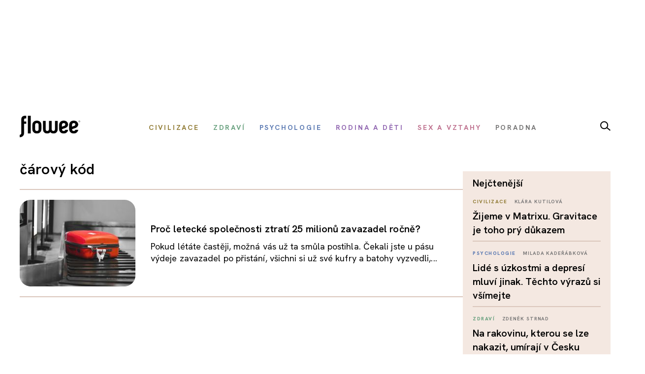

--- FILE ---
content_type: text/html; charset=utf-8
request_url: https://www.flowee.cz/stitky/carovy-kod
body_size: 10046
content:
<!DOCTYPE html>
<html xmlns="http://www.w3.org/1999/xhtml" xmlns:og="http://ogp.me/ns#" xmlns:fb="https://www.facebook.com/2008/fbml" xml:lang="cs-cz" lang="cs-cz" dir="ltr">
<head>
<link rel="preconnect" href="https://fonts.googleapis.com">
<link rel="preconnect" href="https://fonts.gstatic.com" crossorigin>
<link href="https://fonts.googleapis.com/css2?family=Hanken+Grotesk:ital,wght@0,100..900;1,100..900&display=swap" rel="stylesheet">


<script async src="//pagead2.googlesyndication.com/pagead/js/adsbygoogle.js"></script>

<script>

  (adsbygoogle = window.adsbygoogle || []).push({

    google_ad_client: "ca-pub-2003961030063854",

    enable_page_level_ads: true

  });

</script>

		<!-- Google Tag Manager -->
    <script>(function(w,d,s,l,i){w[l]=w[l]||[];w[l].push({'gtm.start':
    new Date().getTime(),event:'gtm.js'});var f=d.getElementsByTagName(s)[0],
    j=d.createElement(s),dl=l!='dataLayer'?'&l='+l:'';j.async=true;j.src=
    'https://www.googletagmanager.com/gtm.js?id='+i+dl;f.parentNode.insertBefore(j,f);
    })(window,document,'script','dataLayer','GTM-55F4M5M');</script>
    <!-- End Google Tag Manager -->

    <!-- Google tag (gtag.js) -->
<script async src="https://www.googletagmanager.com/gtag/js?id=G-BZ6FMPN3VW"></script>
<script>
  window.dataLayer = window.dataLayer || [];
  function gtag(){dataLayer.push(arguments);}
  gtag('js', new Date());

  gtag('config', 'G-BZ6FMPN3VW');
</script>
        
    	  <script src="https://ssp.seznam.cz/static/js/ssp.js"></script>
	<!-- head -->
	<base href="https://www.flowee.cz/stitky/carovy-kod" />
	<meta http-equiv="content-type" content="text/html; charset=utf-8" />
	<meta http-equiv="X-UA-Compatible" content="IE=edge" />
	<meta property="og:type" content="website" />
	<meta property="og:title" content="Flowee" />
	<meta property="og:image" content="https://www.flowee.cz/images/system/opengraph.jpg" />
	<meta property="og:image:type" content="image/jpeg" />
	<meta property="og:image:width" content="800" />
	<meta property="og:image:height" content="640" />
	<meta property="og:description" content="Inteligentní magazín o zdraví, psychologii, výživě, životním stylu a vztazích. Bez dogmat, s nadhledem – pro ty, co chtějí fungovat a žít naplno." />
	<meta property="og:url" content="https://www.flowee.cz/stitky/carovy-kod" />
	<meta property="og:site_name" content="Flowee" />
	<meta property="og:locale" content="cs_CZ" />
	<meta property="fb:app_id" content="406916706319045" />
	<meta name="twitter:card" content="summary_large_image" />
	<meta name="twitter:type" content="summary_large_image" />
	<meta name="twitter:title" content="Flowee" />
	<meta name="twitter:image" content="https://www.flowee.cz/images/system/opengraph.jpg" />
	<meta name="twitter:image:alt" content="Flowee" />
	<meta name="twitter:description" content="Inteligentní magazín o zdraví, psychologii, výživě, životním stylu a vztazích. Bez dogmat, s nadhledem – pro ty, co chtějí fungovat a žít naplno." />
	<meta name="twitter:site" content="@floweecz" />
	<meta name="twitter:creator" content="@floweecz" />
	<meta name="keywords" content="zdraví, psychologie, výživa, společnost, Flowee, duševní zdraví, vztahy, tělo, kritické myšlení, zdravý životní styl" />
	<meta name="rights" content="Copyright © Flowee s.r.o. Publikování nebo další šíření obsahu serveru je bez písemného souhlasu zakázáno." />
	<meta name="apple-mobile-web-app-title" content="Flowee" />
	<meta name="application-name" content="Flowee" />
	<meta name="msapplication-config" content="/templates/flowee/images/favicons/browserconfig.xml" />
	<meta name="viewport" content="width=device-width, initial-scale=1.0" />
	<meta name="description" content="Inteligentní magazín o zdraví, psychologii, výživě, životním stylu a vztazích. Bez dogmat, s nadhledem – pro ty, co chtějí fungovat a žít naplno." />
	<meta name="generator" content="Flowee" />
	<title>čárový kód - Flowee</title>
	<link href="/stitky/carovy-kod?format=feed&amp;type=rss" rel="alternate" type="application/rss+xml" title="RSS 2.0" />
	<link href="/stitky/carovy-kod?format=feed&amp;type=atom" rel="alternate" type="application/atom+xml" title="Atom 1.0" />
	<link href="/templates/flowee/images/favicons/apple-touch-icon.png" rel="apple-touch-icon" sizes="180x180" />
	<link href="/templates/flowee/images/favicons/favicon-32x32.png" rel="icon" sizes="32x32" type="image/png" />
	<link href="/templates/flowee/images/favicons/favicon-16x16.png" rel="icon" sizes="16x16" type="image/png" />
	<link href="/templates/flowee/images/favicons/manifest.json" rel="manifest" crossorigin="use-credentials" />
	<link href="/templates/flowee/images/favicons/safari-pinned-tab.svg" rel="mask-icon" color="" />
	<link href="/templates/flowee/images/favicons/favicon.ico" rel="shortcut icon" />
	<link href="/media/jui/css/chosen.css?6136fd6a628c18bf5671fef93b24a5bc" rel="stylesheet" type="text/css" />
	<link href="/media/com_vpadvanceduser/css/icons.css?ver=1.6" rel="stylesheet" type="text/css" />
	<link href="/media/com_vpadvanceduser/css/general.css?ver=1.6" rel="stylesheet" type="text/css" />
	<link href="/templates/flowee/css/jui/icomoon.css?p4yfet" rel="stylesheet" type="text/css" />
	<link href="/media/com_finder/css/finder.css" rel="stylesheet" type="text/css" />
	<style type="text/css">
		.vp-profile-picture-cont,.vpau-avatar-image{width:90px;height:90px;}
@-ms-viewport {width: device-width;}
	</style>
	<script type="application/json" class="joomla-script-options new">{"joomla.jtext":{"PLG_SYSTEM_FLOWEE_AD":"Reklama"},"flowee_ads":{"script":"\/\/i.imedia.cz\/js\/im3light.js","Itemid":"313","baseUrl":"https:\/\/www.flowee.cz\/"}}</script>
	<script src="/media/jui/js/jquery.min.js?6136fd6a628c18bf5671fef93b24a5bc" type="text/javascript"></script>
	<script src="/media/jui/js/jquery-noconflict.js?6136fd6a628c18bf5671fef93b24a5bc" type="text/javascript"></script>
	<script src="/media/jui/js/jquery-migrate.min.js?6136fd6a628c18bf5671fef93b24a5bc" type="text/javascript"></script>
	<script src="/media/jui/js/chosen.jquery.min.js?6136fd6a628c18bf5671fef93b24a5bc" type="text/javascript"></script>
	<script src="/media/jui/js/bootstrap.min.js?6136fd6a628c18bf5671fef93b24a5bc" type="text/javascript"></script>
	<script src="/media/com_vpadvanceduser/js/social-buttons.min.js?ver=1.6" type="text/javascript"></script>
	<script src="/templates/flowee/js/jquery.touchSwipe.min.js?p4yfep" type="text/javascript"></script>
	<script src="/templates/flowee/js/template.js?symbel" type="text/javascript"></script>
	<script type="text/javascript">

	jQuery(function ($) {
		initChosen();
		$("body").on("subform-row-add", initChosen);

		function initChosen(event, container)
		{
			container = container || document;
			$(container).find("select").chosen({"disable_search_threshold":10,"search_contains":true,"allow_single_deselect":true,"placeholder_text_multiple":"Zadejte nebo vyberte n\u011bkter\u00e9 mo\u017enosti","placeholder_text_single":"Vyberte mo\u017enost","no_results_text":"Nejsou odpov\u00eddaj\u00edc\u00ed v\u00fdsledky"});
		}
	});
	
		var resetFilter = function() {
		document.getElementById('filter-search').value = '';
	}
jQuery(function($){ $(".hasTooltip").tooltip({"html": true,"container": "body"}); });	
				(function() {
						if ("-ms-user-select" in document.documentElement.style && navigator.userAgent.match(/IEMobile\/10\.0/)) {
								var msViewportStyle = document.createElement("style");
								msViewportStyle.appendChild(
										document.createTextNode("@-ms-viewport{width:auto !important}")
								);
								document.getElementsByTagName("head")[0].appendChild(msViewportStyle);
						}
				})();			
			
	jQuery(function ($) {
		initChosen();
		$("body").on("subform-row-add", initChosen);

		function initChosen(event, container)
		{
			container = container || document;
			$(container).find(".advancedSelect").chosen({"disable_search_threshold":10,"search_contains":true,"allow_single_deselect":true,"placeholder_text_multiple":"Zadejte nebo vyberte n\u011bkter\u00e9 mo\u017enosti","placeholder_text_single":"Vyberte mo\u017enost","no_results_text":"Nejsou odpov\u00eddaj\u00edc\u00ed v\u00fdsledky"});
		}
	});
	
jQuery(document).ready(function() {
	var value, searchword = jQuery('#mod-finder-searchword183');

		// Get the current value.
		value = searchword.val();

		// If the current value equals the default value, clear it.
		searchword.on('focus', function ()
		{
			var el = jQuery(this);

			if (el.val() === 'Vyhledat...')
			{
				el.val('');
			}
		});

		// If the current value is empty, set the previous value.
		searchword.on('blur', function ()
		{
			var el = jQuery(this);

			if (!el.val())
			{
				el.val(value);
			}
		});

		jQuery('#mod-finder-searchform183').on('submit', function (e)
		{
			e.stopPropagation();
			var advanced = jQuery('#mod-finder-advanced183');

			// Disable select boxes with no value selected.
			if (advanced.length)
			{
				advanced.find('select').each(function (index, el)
				{
					var el = jQuery(el);

					if (!el.val())
					{
						el.attr('disabled', 'disabled');
					}
				});
			}
		});});
	</script>
	<!-- Joomla Facebook Integration Begin -->
<script type='text/javascript'>
!function(f,b,e,v,n,t,s){if(f.fbq)return;n=f.fbq=function(){n.callMethod?
n.callMethod.apply(n,arguments):n.queue.push(arguments)};if(!f._fbq)f._fbq=n;
n.push=n;n.loaded=!0;n.version='2.0';n.queue=[];t=b.createElement(e);t.async=!0;
t.src=v;s=b.getElementsByTagName(e)[0];s.parentNode.insertBefore(t,s)}(window,
document,'script','https://connect.facebook.net/en_US/fbevents.js');
fbq('init', '2176555232604115', {}, {agent: 'pljoomla'});
fbq('track', 'PageView');
</script>
<noscript>
<img height="1" width="1" style="display:none" alt="fbpx"
src="https://www.facebook.com/tr?id=2176555232604115&ev=PageView&noscript=1"/>
</noscript>
<!-- DO NOT MODIFY -->
<!-- Joomla Facebook Integration end -->

	<!-- head end -->
	<script>
!function(f,b,e,v,n,t,s){if(f.fbq)return;n=f.fbq=function(){n.callMethod?
n.callMethod.apply(n,arguments):n.queue.push(arguments)};if(!f._fbq)f._fbq=n;
n.push=n;n.loaded=!0;n.version='2.0';n.queue=[];t=b.createElement(e);t.async=!0;
t.src=v;s=b.getElementsByTagName(e)[0];s.parentNode.insertBefore(t,s)}(window,
document,'script','https://connect.facebook.net/en_US/fbevents.js');
fbq('init', '2239783489372387', {
});
fbq('track', 'PageView');
</script>
<noscript><img height="1" width="1" style="display:none"
src="https://www.facebook.com/tr?id=2239783489372387&ev=PageView&noscript=1"
/></noscript>
	<!--[if lt IE 9]>
	<script src="/media/jui/js/html5.js"></script>
	<![endif]-->
    <script src="//d.seznam.cz/recass/js/sznrecommend-measure.min.js" data-webid="19"></script>
        
    
    <script src="https://h.seznam.cz/js/dot-small.js"></script>

	    <script src="//d.seznam.cz/recass/js/sznrecommend.min.js"></script>

<script>
	DOT.cfg({
		service: "sklikp"
	});
</script>
    
<script src="https://pocitadlolibise.seznam.cz/pocitadlolibise.js" async></script>      


<script type="text/javascript">
if (sssp.displaySeznamAds()) {}
  
else {
 // document.write('<scri'+'pt src="//pagead2.googlesyndication.com/pagead/js/adsbygoogle.js?client=ca-pub-6944488934719345" async crossorigin="anonymous"></'+'script>');
  }
</script>

<script type="text/javascript" src="https://d21-a.sdn.cz/d_21/sl/3/loader.js"></script>

<meta name="szn:permalink" content="www.flowee.cz/stitky/carovy-kod" />

<script src="/templates/flowee/fancybox/fancybox.umd.js"></script>
<link
  rel="stylesheet"
  href="/templates/flowee/fancybox/fancybox.css"
/>
<script>

  gtag('event', 'SeznamUser', {'screen_name': 'FloweeOther'});

</script><link   rel="stylesheet"   href="/templates/flowee/css/mystyle.css?x=12"/>
<script type="text/javascript" data-cmp-ab="1" src="https://cdn.consentmanager.net/delivery/autoblocking/e37ef65932231.js" data-cmp-host="c.delivery.consentmanager.net" data-cmp-cdn="cdn.consentmanager.net" data-cmp-codesrc="0"></script>
</head>

<script>
jQuery(function($) {

    'use strict';

	if (!sssp.displaySeznamAds()) {
		
    	$('.newsletter-popup').css( "display", "block" );
	//alert('ok');	
	}

	
	
});
</script>

<body class=" com_tags tag id_5788:carovy-kod">

	    <!-- Google Tag Manager (noscript) -->
    <noscript><iframe src="https://www.googletagmanager.com/ns.html?id=GTM-55F4M5M"
    height="0" width="0" style="display:none;visibility:hidden"></iframe></noscript>
    <!-- End Google Tag Manager (noscript) -->
     








<div id="fb-root"></div>
<script>
(function(d, s, id) {
	var js, fjs = d.getElementsByTagName(s)[0];
	if (d.getElementById(id)) return;
	js = d.createElement(s); js.id = id;
	js.src = "//connect.facebook.net/cs_CZ/sdk.js#xfbml=1&version=v2.8";
	fjs.parentNode.insertBefore(js, fjs);
}(document, "script", "facebook-jssdk"));
</script>

<a id="top" name="top"></a>

		
<div class="leaderboard " >

			<div class="seznam"><div id="ssp-zone-72092"></div></div>
	

		
    
	
	                <div  data-ads-iBillboard="leaderboard"
                                        data-ads-display-desktop="1"                    data-ads-display-szn="1"                    class="banner iBillboard-banner i313/0 
			" style="display:inline-block">
                    
					<div id="leaderboard-top"></div>                </div>

</div>
				
<style>
    #logo a {
        background: transparent;
    }    
#header .container {
	background-color: transparent;
}

#header {
	background: transparent url('/templates/flowee/images/Flowee2020v2.jpg') center center no-repeat;
	height: 177px;
}

.form-search label, .form-inline label, .form-search .btn-group, .form-inline .btn-group, .element-invisible {
		display: none;
	}
   /*     
#toolbar-mobile {
            min-height: 112px;
            background: #fff url(/templates/flowee/images/Flowee2020mobil.png) top center no-repeat;
            border-bottom: none;
        }  
#toolbar-mobile .logo {
            background: transparent url('/templates/flowee/images/Flowee_mobil2020.png') left center no-repeat;
            width: 189px;
            height: 91px;
          
}

#toolbar-mobile .btn-menu {
            background-color: transparent;
}

#toolbar-mobile .btn-menu [class^="icon-"]:before, #toolbar-mobile .btn-menu [class*=" icon-"]:before {
    font-size: 34px;
}

#toolbar-mobile .btn-menu {
    padding-top: 30px;
}
*/

</style>


<div id="wrapper">



	<div id="branding">
		
					
            <div id="toolbar-placeholder" class="toolbar-placeholder hidden-phone"></div>
			<div id="toolbar" class="toolbar-shifted hidden-phone  ">
				<div class="container">
					<a class="logo" href="/">Flowee</a>
					
                	    
                	    		<div class="module module-toolbar">
			<div class="module-inner">
												<div class="module-content">
				<div class="toolbar">
<ul class="main-menu ">
<li class="item-223"><a href="/civilizace" class=" catid-166"><span class="item-title">Civilizace</span></a></li><li class="item-928"><a href="/zdravi" class=" catid-57"><span class="item-title">Zdraví</span></a></li><li class="item-224"><a href="/psychologie" class=" catid-217"><span class="item-title">Psychologie</span></a></li><li class="item-937"><a href="/rodina-a-deti" class=" catid-71"><span class="item-title">Rodina a děti</span></a></li><li class="item-225"><a href="/sex-a-vztahy" class=" catid-65"><span class="item-title">Sex a vztahy</span></a></li><li class="item-938"><a href="/poradna" class=" catid-184"><span class="item-title">Poradna</span></a></li></ul>
</div>
				</div>
                
                                	
					
			</div>
		</div>
			<div class="module module-toolbar">
			<div class="module-inner">
												<div class="module-content">
				

<div class="custom"  >
	<p><a href="/vyhledavani" class="dlupa"><img src="/images/2025/lupa.svg" alt="vyhledávání" width="21" height="20" /></a></p></div>
				</div>
                
                                	
					
			</div>
		</div>
	
						 
                </div>
			</div>
		
					<div id="toolbar-mobile-placeholder" class="toolbar-mobile-placeholder visible-phone"></div>
			<div id="toolbar-mobile" class="toolbar-shifted visible-phone">
				<div class="container">
							<div class="module module-toolbar-mobile">
			<div class="module-inner">
												<div class="module-content">
				<div class="menu">
	<a class="logo" href="/">Flowee</a>
   <a class="mlupa" href="/vyhledavani"><img src="/images/2025/lupa.svg" alt="vyhledávání" width="40" height="37"></a>
	<a class="btn btn-primary btn-menu" data-toggle="collapse" data-target=".nav-collapse"><i class="icon-menu7"></i></a>

<div class="nav-collapse collapse">

<form id="mod-finder-searchform183" action="/hledani" method="get" class="form-inline">
	<div class="finder">
		<div class="input-append">
		<label for="mod-finder-searchword183" class="element-invisible finder">Filtrovat</label><input type="text" name="q" id="mod-finder-searchword183" size="25" value="" placeholder="Vyhledat..."/><button class="btn btn-default hasTooltip  finder" type="submit" title="Hledat"><i class="icon-search icon-white"></i></button>		</div>

							</div>
</form>
<ul class="nav ">
<li class="item-397 level-1"><a href="/civilizace" class=" catid-166"><span class="item-title">Civilizace</span></a></li><li class="item-930 level-1"><a href="/zdravi" class=" catid-57"><span class="item-title">Zdraví</span></a></li><li class="item-931 level-1"><a href="/psychologie" class=" catid-217"><span class="item-title">Psychologie</span></a></li><li class="item-939 level-1"><a href="/rodina-a-deti" class=" catid-71"><span class="item-title">Rodina a děti</span></a></li><li class="item-940 level-1"><a href="/sex-a-vztahy" class=" catid-65"><span class="item-title">Sex a vztahy</span></a></li><li class="item-941 level-1"><a href="/poradna" class=" catid-184"><span class="item-title">Poradna</span></a></li></ul></div></div>
				</div>
                
                                	
					
			</div>
		</div>
	
				</div>
			</div>
		
                        
                        <div class="container hidden-phone">
                            <div class="row-fluid">
                                <div class="span12">
                                    <hr class="toolbar">
                                </div>
                            </div>
                        </div>

	<div id="btn-show-hp"></div> 

	<div id="main" class="list-row">                     
		
		
	
                            
                        
		
			
            		

            
            <div class="container">
				<div class="row-fluid">

					
										<main role="main" id="content" class="span9">
						<div id="system-message-container">
	</div>

						
																								
					  	<div class="tags-category  blog">
				<h4>
			čárový kód		</h4>
					<div class="teg-desc">
												<div class="clr"></div>
		</div>
							
	<div id="itemListPrimary" >
	

<form action="https://www.flowee.cz/stitky/carovy-kod" method="post" name="adminForm" id="adminForm" class="form-inline">
	
	<hr>

	<div >
								<div class="item">
				<div class="row-fluid">
										<div class="span4">
						<div class="item-img">
														<div class="pull-none item-image">
								<a href="/civilizace/6802-proc-letecke-spolecnosti-ztrati-25-milionu-zavazadel-rocne">
								<img src="/images/.thumbnails/images/misa_2019/cerven/kufr_x_223251910.235x176c.jpg" alt="Proč letecké společnosti ztratí 25 milionů zavazadel ročně?">
								</a>
							</div>
						</div>
					</div>
					
					<div class="span8">
						<div class="item-content">
															<h2 itemprom="name"><a href="/civilizace/6802-proc-letecke-spolecnosti-ztrati-25-milionu-zavazadel-rocne" itemprop="url">Proč letecké společnosti ztratí 25 milionů zavazadel ročně?</a></h2>
														
							
							
                            <div class="item-category">
                                     <span class="label-author">
										                       					
																				                                        
                                                                                
                                     </span>
                             </div>

							
															<div class="item-intro">
																		Pokud létáte častěji, možná vás už ta smůla postihla. Čekali jste u pásu výdeje zavazadel po přistání, všichni si už své kufry a batohy vyzvedli,...																	</div>
													</div>
					</div>
				</div>
			</div>
                        <hr>
			</div>

	</form>
		
	<script>

jQuery(function($) {
 // 'use strict';

var url = $('#btn-show-more').attr('href');
var itemsToFetch = 10;
var cursor = itemsToFetch;

var newsContainer = 'itemListPrimary';
var buttonEl = $('#btn-show-more');

  $( "#btn-show-more" ).on( "click", function(evt) {
		evt.preventDefault();
		//alert( "Handler for `click` called." );
		$('#btn-show-more').remove();
		$.get( url, function( data ) {
			var items = $(data).find('#' + newsContainer);
			if ( items.children().length == 0) {
				buttonEl.hide();
			}
			$( '#' + newsContainer ).append( items );
			cursor += itemsToFetch
		});


	} );

});
</script> 
</div>
						
						
					</main>

											<aside role="complementary" id="right" class="span3 sidebar">
							
<div class="square " >

			<div class="seznam"><div id="ssp-zone-92538"></div></div>
	

		
    
	
	                <div  data-ads-iBillboard="square"
                                        data-ads-display-desktop="1"                    data-ads-display-szn="1"                    class="banner iBillboard-banner i313/0 
			" style="display:inline-block">
                    
					                    <h6 class="banner-title2 banner-title">Reklama</h6>
                    
		  <div id="square-1"></div>                </div>

</div>		<div class="module module-right module-popular">
			<div class="module-inner">
													<h4 class="module-title lowercase"><span>nejčtenější</span></h4>								<div class="module-content">
				

	<div class="row-fluid">
				<div class="span12">
				<div>
				<span class="mod-articles-category-category label-category catid-166">
								<a href="/civilizace">Civilizace</a>							</span>
<span class="label-author">

				<a href="/index.php/profily?id=433" class="item-author">
					Klára Kutilová				</a>
				</span>			
     </div>    
                                    <h3>	
      <a href="/civilizace/15277-zijeme-v-matrixu-gravitace-je-toho-pry-dukazem">				
	Žijeme v Matrixu. Gravitace je toho prý důkazem</a>
                                    </h3>
            </div>
            
				

			
	</div>
	<hr>

	<div class="row-fluid">
				<div class="span12">
				<div>
				<span class="mod-articles-category-category label-category catid-217">
								<a href="/psychologie">Psychologie</a>							</span>
<span class="label-author">

				<a href="/index.php/profily?id=1713" class="item-author">
					Milada Kadeřábková				</a>
				</span>			
     </div>    
                                    <h3>	
      <a href="/psychologie/16365-lide-s-uzkostmi-a-depresi-mluvi-jinak-techto-vyrazu-si-vsimejte">				
	Lidé s úzkostmi a depresí mluví jinak. Těchto výrazů si všímejte</a>
                                    </h3>
            </div>
            
				

			
	</div>
	<hr>

	<div class="row-fluid">
				<div class="span12">
				<div>
				<span class="mod-articles-category-category label-category catid-57">
								<a href="/zdravi">Zdraví</a>							</span>
<span class="label-author">

				<a href="/index.php/profily?id=2201" class="item-author">
					Zdeněk Strnad				</a>
				</span>			
     </div>    
                                    <h3>	
      <a href="/zdravi/16448-na-rakovinu-kterou-se-lze-nakazit-umiraji-v-cesku-zbytecne-stovky-zen-v-ohrozeni-jsou-i-muzi">				
	Na rakovinu, kterou se lze nakazit, umírají v Česku zbytečně stovky žen. V ohrožení jsou i muži</a>
                                    </h3>
            </div>
            
				

			
	</div>
	<hr>

	<div class="row-fluid">
				<div class="span12">
				<div>
				<span class="mod-articles-category-category label-category catid-57">
								<a href="/zdravi">Zdraví</a>							</span>
<span class="label-author">

				<a href="/index.php/profily?id=1713" class="item-author">
					Milada Kadeřábková				</a>
				</span>			
     </div>    
                                    <h3>	
      <a href="/zdravi/16415-nocni-behani-na-malou-neni-banalita-telo-vam-mozna-posila-varovne-signaly">				
	Noční běhání „na malou“ není banalita. Tělo vám možná posílá varovné signály</a>
                                    </h3>
            </div>
            
				

			
	</div>
	<hr>

	<div class="row-fluid">
				<div class="span12">
				<div>
				<span class="mod-articles-category-category label-category catid-184">
								<a href="/kampan">Poradna</a>							</span>
<span class="label-author">

				<a href="/index.php/profily?id=9217" class="item-author">
					Hana Průšová				</a>
				</span>			
     </div>    
                                    <h3>	
      <a href="/kampan/16441-neni-cas-cvicit-kecy-v-kleci-ke-zvetseni-svalove-hmoty-vam-staci-jen-3-vteriny-denne">				
	Není čas cvičit? Kecy v kleci, ke zvětšení svalové hmoty vám stačí jen 3 vteřiny denně</a>
                                    </h3>
            </div>
            
				

			
	</div>
	<hr>
				</div>
                
                                	
					
			</div>
		</div>
	
<div class="skyscraper " >

			<div class="seznam"><div id="ssp-zone-72093"></div></div>
	

		
    
	
	                <div  data-ads-iBillboard="skyscraper"
                                        data-ads-display-desktop="1"                    data-ads-display-szn="1"                    class="banner iBillboard-banner i313/0 
			" style="display:inline-block">
                    
					                    <h6 class="banner-title2 banner-title">Reklama</h6>
                    
		  <div id="skyscraper-1"></div>                </div>

</div>
                                                        
						</aside>
					                        
				</div>
			</div>
		</div>

		<div class="seznam"><div id='ssp-zone-72098'></div></div>			<div id="footer-top" class="guide">
				<div class="container">
					
							<div class="module module-footer-top">
			<div class="module-inner">
												<div class="module-content">
				
<div class="rectangle down " >

			<div class="seznam"><div id="ssp-zone-72094"></div></div>
	

		
    
	
	                <div  data-ads-iBillboard="rectangle down"
                    data-ads-display-mobile="1"                    data-ads-display-desktop="1"                    data-ads-display-szn="1"                    class="banner iBillboard-banner i307/0 
			" style="display:inline-block">
                    
					                    <h6 class="banner-title2 banner-title">Reklama</h6>
                    <div id="leaderboard-bottom"></div>                </div>

</div>				</div>
                
                                	
					
			</div>
		</div>
	
				</div>
			</div>
			</div>



	
	<footer role="contentinfo" id="footer" >




<div class="container">


<div class="row-fluid">
				<div class="span12">
					<a class="logo" href="/"><img src="/templates/flowee/images/logo_toolbar.png" alt="flowee" ></a>
					</div>
					</div>

			<div class="footer">
				<div class="footer-region footer-region-1 span4">
							<div class="module module-footer1 span4">
			<div class="module-inner">
												<div class="module-content">
				<div class="row-fluid ">
<ul class="unstyled ">
<li class="item-872"><a href="/redakce" ><span class="item-title">Redakce</span></a></li><li class="item-873"><a href="https://www.flowee.cz/pro-partnery-a-klienty" ><span class="item-title">Inzerce</span></a></li><li class="item-875"><a href="https://www.flowee.cz/kontakt" ><span class="item-title">Kontakt</span></a></li></ul>
</div>
				</div>
                
                                	
					
			</div>
		</div>
	
				</div>
				<div class="footer-region footer-region-2 span4">
													<div class="module module-footer2 span4">
			<div class="module-inner">
												<div class="module-content">
				<div class="row-fluid ">
<ul class="unstyled ">
<li class="item-886"><a href="https://www.flowee.cz/pravidla-diskuse" ><span class="item-title">Pravidla diskuze</span></a></li><li class="item-944"><a href="/nastaveni-soukromi" ><span class="item-title">Nastavení soukromí</span></a></li></ul>
</div>
				</div>
                
                                	
					
			</div>
		</div>
	
									</div>
      
				
											<div class="footer-region footer-region-3 span4">
						
								<div class="module module-footer3 span4">
			<div class="module-inner">
												<div class="module-content">
				<div class="row-fluid ">
<ul class="unstyled ">
<li class="item-884"><a href="https://www.flowee.cz/podminky-uziti" ><span class="item-title">Podmínky užití</span></a></li><li class="item-885"><a href="https://www.flowee.cz/pravidla-vyuziti-cookies" ><span class="item-title">Pravidla cookies</span></a></li></ul>
</div>
				</div>
                
                                	
					
			</div>
		</div>
	
						</div>        
					                
			</div>






	
	<div class="row-fluid">

                        <div class="span12">
							<p>Sledujte nás na:</p>
                          <a class="fb" href="https://www.facebook.com/floweecz/"><img src="/templates/flowee/images/2025/fb.svg" alt="fb" ></a>
						  <a class="ig" href="https://instagram.com/floweecz"><img src="/templates/flowee/images/2025/ig.svg" alt="ig" ></a>
						                             
                    </div>
				</div>

			<div class="footer-copyright span12">
				Copyright &copy; Flowee s.r.o. Publikování nebo další šíření obsahu serveru je bez písemného souhlasu zakázáno.			</div>
		</div>
	</footer>
</div>


<script type="text/javascript">
var seznam_retargeting_id = 53282;
</script>
<script type="text/javascript" src="//c.seznam.cz/js/retargeting.js"></script>
<script type="text/javascript">
var google_conversion_id = 814569996;
var google_custom_params = window.google_tag_params;
var google_remarketing_only = true;
</script>
<script type="text/javascript" src="//www.googleadservices.com/pagead/conversion.js">
</script>
<noscript>
<div style="display:inline;">
<img height="1" width="1" style="border-style:none;" alt="" src="//googleads.g.doubleclick.net/pagead/viewthroughconversion/814569996/?guid=ON&amp;script=0"/>
</div>
</noscript>


<!-- (C)2000-2013 Gemius SA - gemiusAudience / flowee.cz / Homepage -->
<script type="text/javascript">
  <!--//--><![CDATA[//><!--
  var pp_gemius_identifier =
	'.XeQ_y9Co8nsFTKxFz6ufYXB33LFDm8wXj.h4icAzLL.Q7';
  // lines below shouldn't be edited
  function gemius_pending(i) { window[i] = window[i] || function() {var x = window
	  [i+'_pdata'] = window[i+'_pdata'] || []; x[x.length]=arguments;};};
  gemius_pending('gemius_hit'); gemius_pending('gemius_event'); gemius_pending('pp_gemius_hit');
  gemius_pending('pp_gemius_event');
  (function(d,t) {try {var gt=d.createElement(t),s=d.getElementsByTagName(t)[0],l='http'+((location.protocol=='https:')?'s':'');
	gt.setAttribute('async','async');
	gt.setAttribute('defer','defer'); gt.src=l+'://spir.hit.gemius.pl/xgemius.js'; s.parentNode.insertBefore(gt,s);} catch (e) {}})
  (document,'script');
  //--><!]]>
</script>

<!-- (C)2000-2013 Gemius SA - gemiusAudience / flowee.cz / Ostatni -->
<script type="text/javascript">
  <!--//--><![CDATA[//><!--
  var pp_gemius_identifier =
	'B3Oa.6btf_NROt9GUVA1qZPaP30ili9eQyPhgf0.pMn.C7';
  // lines below shouldn't be edited
  function gemius_pending(i) { window[i] = window[i] || function() {var x = window
	  [i+'_pdata'] = window[i+'_pdata'] || []; x[x.length]=arguments;};};
  gemius_pending('gemius_hit'); gemius_pending('gemius_event'); gemius_pending('pp_gemius_hit');
  gemius_pending('pp_gemius_event');
  (function(d,t) {try {var gt=d.createElement(t),s=d.getElementsByTagName(t)[0],l='http'+((location.protocol=='https:')?'s':'');
	gt.setAttribute('async','async');
	gt.setAttribute('defer','defer'); gt.src=l+'://spir.hit.gemius.pl/xgemius.js'; s.parentNode.insertBefore(gt,s);} catch (e) {}})
  (document,'script');
  //--><!]]>
</script>
		
		<div class="module module-rawfooter">			
								

<div class="custom"  >
	<script src="https://ssp.seznam.cz/static/js/ssp.js">
</script>
<script>
//	if (sssp.displaySeznamAds()) {
		// zobrazuji Seznam reklamu



		var x = document.getElementsByClassName("module-radynacestu");
		var i;
		for (i = 0; i <x.length; i++) {
			x[i].style.display = 'none';
		}

		if (sssp.displaySeznamAds()) {
			sssp.config({
				source: "hp_feed"
			});
		}



		var intViewportWidth = window.innerWidth;
		//alert( intViewportWidth);

		console.log("nove", "STAV");
		if (intViewportWidth > 765) {
			if (document.getElementById("ssp-zone-72092")) {
				//sssp.getAds([{zoneId : 72092, id : "ssp-zone-72092", "width": "970","height": 210}]);

				if (window.innerWidth >= 1366) {
					document.body.insertAdjacentHTML('afterbegin', '<div id="ssp-branding-72092"></div>'); // vytvoří element pro branding za <body>
					var adZone = {
						zoneId: 72092, // číselné ID zóny 
						width: 2000, // maximální šířka požadované reklamy
						id: "ssp-zone-72092", // id elementu pro leaderboard
						elements: [{
								id: "ssp-zone-72092",
								width: 970
							}, // stačí uvést šířku
							{
								id: "ssp-branding-72092",
								width: 2000,
								height: 1400
							}
							// je nutné uvést šířku i výšku
						]
					};

				} else {
					var adZone = {
						zoneId: 72092,
						width: 970,
						height: 210,
						id: "ssp-zone-72092"
					}
				};
				sssp.getAds(adZone); // požadavek na výdej reklamy (objekt adZone lze použít i v rámci multirequestu)


			}





			if (document.getElementById("ssp-zone-72093")) sssp.getAds([{
				zoneId: 72093,
				id: "ssp-zone-72093",
				"width": "300",
				"height": 600
			}]);
			if (document.getElementById("ssp-zone-72093-2")) {
				// var adOffset720093 = document.getElementById("ssp-zone-72093-2").offsetHeight ;
				// if(window.scrollY > adOffset720093 - 200) {
				sssp.getAds([{
					zoneId: 72093,
					id: "ssp-zone-72093-2",
					"width": "300",
					"height": 600
				}]);

				//}    

			}
			if (document.getElementById("ssp-zone-72093-3")) sssp.getAds([{
				zoneId: 72093,
				id: "ssp-zone-72093-3",
				"width": "300",
				"height": 600
			}]);




			if (document.getElementById("ssp-zone-92538")) sssp.getAds([{
				zoneId: 92538,
				id: "ssp-zone-92538",
				"width": "300",
				"height": 300
			}]);

			if (document.getElementById("ssp-zone-324079")) sssp.getAds([{
				zoneId: 324079,
				id: "ssp-zone-324079",
				"width": "480",
				"height": 300
			}]);


		} else {

			/* if (document.getElementById("ssp-zone-72096")) sssp.getAds([{zoneId : 72096, id : "ssp-zone-72096", "width": 320,"height": 100}]); */
			if (document.getElementById("ssp-zone-72097")) sssp.getAds([{
				zoneId: 72097,
				id: "ssp-zone-72097",
				"width": 720,
				"height": 1280
			}]);


		}

		var b72094 = 0;
		var b72095 = 0;
		var b72097_2 = 0;
		var b72098 = 0;
		var b72099 = 0;
		var b177891 = 0;

		window.onscroll = (event) => {

			if (intViewportWidth > 765) {

				if (document.getElementById("ssp-zone-72094")) {
					var adOffset72094 = document.getElementById("ssp-zone-72094").getBoundingClientRect().top;
					//console.log(adOffset720094, "ZONE 720094");  
					if (window.scrollY > adOffset72094 - 500 & b72094 == 0) {

						sssp.getAds([{
							zoneId: 72094,
							id: "ssp-zone-72094",
							"width": "970",
							"height": 310
						}]);
						//console.log("72094", "ZONE");
						b72094 = 1;
					}
				}

				if (document.getElementById("ssp-zone-72095")) {

					var adOffset72095 = document.getElementById("ssp-zone-72095").getBoundingClientRect().top;
					//console.log(adOffset720094, "ZONE 720094");
					if (window.scrollY > adOffset72095 - 500 & b72095 == 0) {

						sssp.getAds([{
							zoneId: 72095,
							id: "ssp-zone-72095",
							"width": "480",
							"height": 300
						}]);
						//console.log("328543", "ZONE");
						b72095 = 1;
					}
				}


			} else {
				if (document.getElementById("ssp-zone-72097-2")) {

					var adOffset72097 = document.getElementById("ssp-zone-72097-2").getBoundingClientRect().top;
					//console.log(adOffset72097, "ZONE 72097-2");
					if (window.scrollY > adOffset72097 - 500 & b72097_2 == 0) {

						sssp.getAds([{
							zoneId: 72097,
							id: "ssp-zone-72097-2",
							"width": 720,
							"height": 1280
						}]);
						//console.log("328549", "ZONE");
						b72097_2 = 1;
					}
				}

				if (document.getElementById("ssp-zone-72098")) {

					var adOffset72098 = document.getElementById("ssp-zone-72098").getBoundingClientRect().top;
					//console.log(adOffset72098, "ZONE 72098");
					if (window.scrollY > adOffset72098 - 500 & b72098 == 0) {

						sssp.getAds([{
							zoneId: 72098,
							id: "ssp-zone-72098",
							"width": 480,
							"height": 480
						}]);
						//console.log("328558", "ZONE");
						b72098 = 1;
					}

				}

				if (document.getElementById("ssp-zone-72099")) {

					var adOffset72099 = document.getElementById("ssp-zone-72099").getBoundingClientRect().top;
					//console.log(adOffset72099, "ZONE 72099");
					if (window.scrollY > adOffset72099 - 500 & b72099 == 0) {

						sssp.getAds([{
							zoneId: 72099,
							id: "ssp-zone-72099",
							"width": 480,
							"height": 480
						}]);
						//console.log("328555", "ZONE");
						b72099 = 1;
					}

				}

				if (document.getElementById("ssp-zone-177891")) {
					var adOffset177891 = document.getElementById("ssp-zone-177891").getBoundingClientRect().top;
					if (window.scrollY > adOffset177891 - 500 & b177891 == 0) {

						sssp.getAds([{
							zoneId: 177891,
							id: "ssp-zone-177891",
							"width": 480,
							"height": 480
						}]);
						//console.log("328552", "ZONE");
						b177891 = 1;
					}
				}


			}


		};


//	} else {

//		if (document.getElementById("leaderboard-topX")) document.getElementById("leaderboard-topX").style.display = 'block';


	
//	}


	var x = document.getElementsByClassName("banner-title");
	var i;
	for (i = 0; i <x.length; i++) {
		x[i].style.display = 'none';
	}
</script></div>
		</div>
	




<div id="m-sticky" class="hidden-desktop"></div>
<div id="sticky" class="hidden-phone"></div>
<a href="/?cmpscreen" class="cmpfooterlink cmpfooterlinkcmp">Privacy settings</a>


<script async src="https://cse.google.com/cse.js?cx=0731c5922694144bc"></script>
	

</body>
</html>

--- FILE ---
content_type: text/html; charset=utf-8
request_url: https://www.google.com/recaptcha/api2/aframe
body_size: 114
content:
<!DOCTYPE HTML><html><head><meta http-equiv="content-type" content="text/html; charset=UTF-8"></head><body><script nonce="eVBs_rdP2BlAaPTmLKqGZg">/** Anti-fraud and anti-abuse applications only. See google.com/recaptcha */ try{var clients={'sodar':'https://pagead2.googlesyndication.com/pagead/sodar?'};window.addEventListener("message",function(a){try{if(a.source===window.parent){var b=JSON.parse(a.data);var c=clients[b['id']];if(c){var d=document.createElement('img');d.src=c+b['params']+'&rc='+(localStorage.getItem("rc::a")?sessionStorage.getItem("rc::b"):"");window.document.body.appendChild(d);sessionStorage.setItem("rc::e",parseInt(sessionStorage.getItem("rc::e")||0)+1);localStorage.setItem("rc::h",'1768973220325');}}}catch(b){}});window.parent.postMessage("_grecaptcha_ready", "*");}catch(b){}</script></body></html>

--- FILE ---
content_type: text/css
request_url: https://www.flowee.cz/media/com_vpadvanceduser/css/icons.css?ver=1.6
body_size: 760
content:
@font-face {
    font-family: 'vpau-icons';
    src:
        url('../fonts/vpau-icons.ttf?m808r6') format('truetype'),
        url('../fonts/vpau-icons.woff?m808r6') format('woff'),
        url('../fonts/vpau-icons.svg?m808r6#vpau-icons') format('svg');
    font-weight: normal;
    font-style: normal;
}

[class^="vpau-icon-"], [class*=" vpau-icon-"] {
    /* use !important to prevent issues with browser extensions that change fonts */
    font-family: 'vpau-icons' !important;
    speak: none;
    font-style: normal;
    font-weight: normal;
    font-variant: normal;
    text-transform: none;
    line-height: 1;

    /* Better Font Rendering =========== */
    -webkit-font-smoothing: antialiased;
    -moz-osx-font-smoothing: grayscale;
}

.vpau-icon-amazon:before {
    content: "\eee6";
}
.vpau-icon-google:before {
    content: "\eee7";
}
.vpau-icon-google3:before {
    content: "\eee9";
}
.vpau-icon-google-plus:before {
    content: "\eeea";
}
.vpau-icon-google-plus3:before {
    content: "\eeec";
}
.vpau-icon-hangouts:before {
    content: "\eeed";
}
.vpau-icon-google-drive:before {
    content: "\eeee";
}
.vpau-icon-facebook:before {
    content: "\eeef";
}
.vpau-icon-facebook2:before {
    content: "\eef0";
}
.vpau-icon-instagram:before {
    content: "\eef1";
}
.vpau-icon-whatsapp:before {
    content: "\eef2";
}
.vpau-icon-telegram:before {
    content: "\eef4";
}
.vpau-icon-twitter:before {
    content: "\eef5";
}
.vpau-icon-vine:before {
    content: "\eef6";
}
.vpau-icon-vk:before {
    content: "\eef7";
}
.vpau-icon-renren:before {
    content: "\eef8";
}
.vpau-icon-twitch:before {
    content: "\eefe";
}
.vpau-icon-vimeo:before {
    content: "\eeff";
}
.vpau-icon-flickr:before {
    content: "\ef02";
}
.vpau-icon-flickr2:before {
    content: "\ef03";
}
.vpau-icon-flickr3:before {
    content: "\ef04";
}
.vpau-icon-dribbble:before {
    content: "\ef06";
}
.vpau-icon-behance:before {
    content: "\ef07";
}
.vpau-icon-deviantart:before {
    content: "\ef09";
}
.vpau-icon-500px:before {
    content: "\ef0a";
}
.vpau-icon-steam:before {
    content: "\ef0b";
}
.vpau-icon-dropbox:before {
    content: "\ef0d";
}
.vpau-icon-onedrive:before {
    content: "\ef0e";
}
.vpau-icon-github:before {
    content: "\ef0f";
}
.vpau-icon-npm:before {
    content: "\ef10";
}
.vpau-icon-basecamp:before {
    content: "\ef11";
}
.vpau-icon-trello:before {
    content: "\ef12";
}
.vpau-icon-wordpress:before {
    content: "\ef13";
}
.vpau-icon-joomla:before {
    content: "\ef14";
}
.vpau-icon-ello:before {
    content: "\ef15";
}
.vpau-icon-blogger:before {
    content: "\ef16";
}
.vpau-icon-blogger2:before {
    content: "\ef17";
}
.vpau-icon-tumblr2:before {
    content: "\ef19";
}
.vpau-icon-yahoo:before {
    content: "\ef1a";
}
.vpau-icon-yahoo2:before {
    content: "\ef1b";
}
.vpau-icon-appleinc:before {
    content: "\ef1d";
}
.vpau-icon-android:before {
    content: "\ef1f";
}
.vpau-icon-windows:before {
    content: "\ef20";
}
.vpau-icon-windows8:before {
    content: "\ef21";
}
.vpau-icon-soundcloud:before {
    content: "\ef22";
}
.vpau-icon-soundcloud2:before {
    content: "\ef23";
}
.vpau-icon-skype:before {
    content: "\ef24";
}
.vpau-icon-reddit:before {
    content: "\ef25";
}
.vpau-icon-hackernews:before {
    content: "\ef26";
}
.vpau-icon-wikipedia:before {
    content: "\ef27";
}
.vpau-icon-linkedin:before {
    content: "\ef28";
}
.vpau-icon-linkedin2:before {
    content: "\ef29";
}
.vpau-icon-lastfm:before {
    content: "\ef2a";
}
.vpau-icon-lastfm2:before {
    content: "\ef2b";
}
.vpau-icon-delicious:before {
    content: "\ef2c";
}
.vpau-icon-stumbleupon:before {
    content: "\ef2d";
}
.vpau-icon-stackoverflow:before {
    content: "\ef2f";
}
.vpau-icon-pinterest:before {
    content: "\ef30";
}
.vpau-icon-pinterest2:before {
    content: "\ef31";
}
.vpau-icon-xing2:before {
    content: "\ef33";
}
.vpau-icon-flattr:before {
    content: "\ef34";
}
.vpau-icon-foursquare:before {
    content: "\ef35";
}
.vpau-icon-yelp:before {
    content: "\ef36";
}

--- FILE ---
content_type: text/css
request_url: https://www.flowee.cz/media/com_vpadvanceduser/css/general.css?ver=1.6
body_size: 4444
content:
.vp-wrapper * {
	-webkit-box-sizing: border-box;
	-moz-box-sizing: border-box;
	box-sizing: border-box;
}

.vp-wrapper input[type=checkbox], .vp-wrapper input[type=radio] {
	margin: 2px 0 0;
	margin-top: 1px\9;
	line-height: normal;
}
.vp-wrapper input[type=file] {
	display: block;
}
.authenticate-page {
	padding: 30px 15px;
	text-align: center;
}
.vpau-bg-box {
	padding: 15px;
	margin-bottom: 15px;
	border: 1px solid;
}
.vpau-bg-box > p {
	margin-top: 0;
}
.vpau-bg-box > p:last-child {
	margin-bottom: 0;
}
.vpau-bg-danger {
	color: #a94442;
	background-color: #f2dede;
	border-color: #ebccd1;
}
.vpau-bg-warning {
	color: #8a6d3b;
	background-color: #fcf8e3;
	border-color: #faebcc;
}
.vpau-bg-success {
	color: #3c763d;
	background-color: #dff0d8;
	border-color: #d6e9c6;
}
.vpau-bg-info {
	color: #31708f;
	background-color: #d9edf7;
	border-color: #bce8f1;
}
.vpau-athenticate-frame {
	display: block;
	width: 100%;
	height: 100%;
	border: 0 none;
	outline: 0 none;
}
.vpau-iframe-wrap {
	position: relative;
	height: 350px;
	padding-top: 15px;
	padding-bottom: 15px;
}
.vp-help-block {
	display: block;
	margin-top: 5px;
	margin-bottom: 10px;
	color: #737373;
}
.vp-inner-footer {
	margin-top: 20px;
	margin-bottom: 0;
}
.vp-wrapper label {
	display: inline-block;
	max-width: 100%;
	margin-bottom: 5px;
	font-weight: bold;
}
.vp-wrapper label.invalid,
.vp-wrapper .vp-invalid label {
	color: #a94442;
}
.vp-form-group {
	margin-bottom: 15px;
}
.vp-form-group.spacer-group {
	margin-bottom: 5px;
}
.vp-wrapper .spacer-group label {
	font-weight: normal;
}
.vp-form-horizontal .vp-form-submission {
	padding-top: 30px;
}
@media (min-width : 768px) {
	.vp-form-horizontal .vp-form-group,
	.vp-form-horizontal .vp-form-submission {
		position: relative;
		padding-left: 220px;
	}
	.vp-form-horizontal .vp-form-group > label {
		position: absolute;
		top: 5px;
		left: 0;
		max-width: 200px;
	}
}
.vp-tab-content h3 {
	margin-top: 0;
	padding-top: 0;
	line-height: 1;
}
.vp-wrapper select, .vp-wrapper textarea, .vp-wrapper input[type="text"], 
.vp-wrapper input[type="password"], .vp-wrapper input[type="datetime"], 
.vp-wrapper input[type="datetime-local"], .vp-wrapper input[type="date"], 
.vp-wrapper input[type="month"], .vp-wrapper input[type="time"], 
.vp-wrapper input[type="week"], .vp-wrapper input[type="number"], 
.vp-wrapper input[type="email"], .vp-wrapper input[type="url"], 
.vp-wrapper input[type="search"], .vp-wrapper input[type="tel"], 
.vp-wrapper input[type="color"], .vp-wrapper .uneditable-input,
.vp-wrapper input[type="text"]:required:invalid, .vp-wrapper input[type="password"]:required:invalid,
.vp-wrapper input[type="number"]:required:invalid, .vp-wrapper input[type="email"]:required:invalid,
.vp-wrapper input[type="date"]:required:invalid, .vp-wrapper input[type="url"]:required:invalid,
.vp-wrapper input:required[type="search"]:invalid, .vp-wrapper input[type="tel"]:required:invalid,
.vp-wrapper input:required[type="color"]:invalid, .vp-wrapper input[type="datetime"]:required:invalid {
	display: block;
	width: 100% !important;
	height: 34px;
	padding: 6px 12px;
	font-size: 14px;
	line-height: 1.42857143;
	color: #555;
	background-color: #fff;
	background-image: none;
	border: 1px solid #ccc;
	border-radius: 2px;
	-webkit-box-shadow: inset 0 1px 1px rgba(0,0,0,.075);
	box-shadow: inset 0 1px 1px rgba(0,0,0,.075);
	-webkit-transition: border-color ease-in-out .15s,-webkit-box-shadow ease-in-out .15s;
	-o-transition: border-color ease-in-out .15s,box-shadow ease-in-out .15s;
	transition: border-color ease-in-out .15s,box-shadow ease-in-out .15s;
}
.vp-wrapper textarea {
	height: auto !important;
}
.vp-wrapper select.chzn-done {
	display: none !important;
}
.vp-wrapper select:focus, .vp-wrapper textarea:focus, .vp-wrapper input[type="text"]:focus, 
.vp-wrapper input[type="password"]:focus, .vp-wrapper input[type="datetime"]:focus, 
.vp-wrapper input[type="datetime-local"]:focus, .vp-wrapper input[type="date"]:focus,
.vp-wrapper input[type="month"]:focus, .vp-wrapper input[type="time"]:focus, 
.vp-wrapper input[type="week"]:focus, .vp-wrapper input[type="number"]:focus, 
.vp-wrapper input[type="email"]:focus, .vp-wrapper input[type="url"]:focus, 
.vp-wrapper input[type="search"]:focus, .vp-wrapper input[type="tel"]:focus, 
.vp-wrapper input[type="color"]:focus, .vp-wrapper .uneditable-input:focus,
.vp-wrapper select:required:invalid:focus, .vp-wrapper textarea:required:invalid:focus, .vp-wrapper input:required:invalid:focus {
	border-color: #66afe9;
	color: #555;
	outline: 0;
	-webkit-box-shadow: inset 0 1px 1px rgba(0,0,0,.075),0 0 8px rgba(102,175,233,.6);
	box-shadow: inset 0 1px 1px rgba(0,0,0,.075),0 0 8px rgba(102,175,233,.6);
}
.vp-wrapper .input-append input[type="text"] {
	width: 90% !important;
	display: inline-block !important;
}
.vp-wrapper .input-append {
	display: block;
}
.vp-wrapper .vp-invalid select, .vp-wrapper .vp-invalid textarea, .vp-wrapper .vp-invalid input[type="text"], 
.vp-wrapper .vp-invalid input[type="password"], .vp-wrapper .vp-invalid input[type="datetime"], 
.vp-wrapper .vp-invalid input[type="datetime-local"], .vp-wrapper .vp-invalid input[type="date"], 
.vp-wrapper .vp-invalid input[type="month"], .vp-wrapper .vp-invalid input[type="time"], 
.vp-wrapper .vp-invalid input[type="week"], .vp-wrapper .vp-invalid input[type="number"], 
.vp-wrapper .vp-invalid input[type="email"], .vp-wrapper .vp-invalid input[type="url"], 
.vp-wrapper .vp-invalid input[type="search"], .vp-wrapper .vp-invalid input[type="tel"], 
.vp-wrapper .vp-invalid input[type="color"], .vp-wrapper .vp-invalid .uneditable-input,
.vp-wrapper input.invalid, .vp-wrapper select.invalid, .vp-wrapper textarea.invalid,
.vp-wrapper input.invalid:required, .vp-wrapper select.invalid:required, .vp-wrapper textarea.invalid:required {
    border-color: #a94442;
    color: #a94442;
    -webkit-box-shadow: inset 0 1px 1px rgba(0,0,0,.075);
    box-shadow: inset 0 1px 1px rgba(0,0,0,.075);
}
.vp-wrapper .vp-invalid select:focus, .vp-wrapper .vp-invalid textarea:focus, .vp-wrapper .vp-invalid input[type="text"]:focus, 
.vp-wrapper .vp-invalid input[type="password"]:focus, .vp-wrapper .vp-invalid input[type="datetime"]:focus, 
.vp-wrapper .vp-invalid input[type="datetime-local"]:focus, .vp-wrapper .vp-invalid input[type="date"]:focus,
.vp-wrapper .vp-invalid input[type="month"]:focus, .vp-wrapper .vp-invalid input[type="time"]:focus, 
.vp-wrapper .vp-invalid input[type="week"]:focus, .vp-wrapper .vp-invalid input[type="number"]:focus, 
.vp-wrapper .vp-invalid input[type="email"]:focus, .vp-wrapper .vp-invalid input[type="url"]:focus, 
.vp-wrapper .vp-invalid input[type="search"]:focus, .vp-wrapper .vp-invalid input[type="tel"]:focus, 
.vp-wrapper .vp-invalid input[type="color"]:focus, .vp-wrapper .vp-invalid .uneditable-input:focus,
.vp-wrapper input.invalid:focus, .vp-wrapper select.invalid:focus, .vp-wrapper textarea.invalid:focus,
.vp-wrapper input.invalid:required:focus, .vp-wrapper select.invalid:required:focus, .vp-wrapper textarea.invalid:required:focus {
    border-color: #843534;
    color: #a94442;
    -webkit-box-shadow: inset 0 1px 1px rgba(0,0,0,.075),0 0 6px #ce8483;
    box-shadow: inset 0 1px 1px rgba(0,0,0,.075),0 0 6px #ce8483;
}
.vp-wrapper .vp-field-tip {
	color: #a94442;
	font-size: 0.95em;
}
.vp-checkbox, .vp-radio {
	position: relative;
	display: block;
	margin-top: 10px;
	margin-bottom: 10px;
}
.vp-checkbox input[type=checkbox], .vp-checkbox-inline input[type=checkbox], .vp-radio input[type=radio], .vp-radio-inline input[type=radio] {
	position: absolute;
	margin-top: 2px\9;
	margin-left: -20px;
}
.vp-tos-checkbox {
	position: relative;
	display: block;
	padding-left: 20px;
}
.vp-tos-checkbox input[type=checkbox] {
	float: left;
	margin-left: -20px;
}
.vp-tos-checkbox label {
	font-weight: normal;
}
.vp-checkbox label, .vp-radio label {
	min-height: 20px;
	padding-left: 20px;
	margin-bottom: 0;
	font-weight: 400;
	cursor: pointer;
}
.sr-only {
	position: absolute;
	width: 1px;
	height: 1px;
	padding: 0;
	margin: -1px;
	overflow: hidden;
	clip: rect(0,0,0,0);
	border: 0;
}
.vp-tabs {
	float: left;
	width: 100%;
	overflow: hidden;
	position: relative;
}
.vp-tabs > ul {
	clear: left;
	float: left;
	list-style: none;
	margin: 0;
	padding: 0;
	position: relative;
	left: 50%;
	text-align: center;
}
.vp-tabs > ul > li {
	display: block;
	float: left;
	list-style: none;
	margin: 0;
	padding: 0;
	position: relative;
	right: 50%;
}
.vp-tabs > ul > li > a {
	display: block;
	padding: 0 40px;
	font-size: 16px;
	height: 50px;
	line-height: 50px;
	margin: 0;
	border: 1px solid #ddd;
	background: #EEE;
	color: #777;
	min-width: 180px;
	text-decoration: none;
	white-space: nowrap;
	vertical-align: middle;
	cursor: pointer;
	-ms-touch-action: manipulation;
	touch-action: manipulation;
	-webkit-user-select: none;
	-moz-user-select: none;
	-ms-user-select: none;
	user-select: none;
	-webkit-transition: color linear .2s, background linear .2s;
	-o-transition: color linear .2s, background linear .2s;
	transition: color linear .2s, background linear .2s;
}
.vp-tabs > ul > li:first-child > a {
	border-right: 0 none;
}
.vp-tabs > ul > li.vp-active > a {
	cursor: default;
	background: #FFF;
	color: #333;
}
.vp-tab-contents,
.vp-empty-box,
.vp-inner-wrapper {
	max-width: 360px;
	border: 1px solid #ddd;
	padding: 40px 30px 20px;
	margin: 0 auto;
	margin-top: 30px;
}
.vp-inner-wrapper {
	padding-top: 30px;
}
.vp-empty-box {
	padding: 15px;
	text-align: center;
}
.vp-field-help,
.vp-inner-footer {
	text-align: right;
	font-size: 0.9em;
}
.vp-inner-footer a,
.vp-field-help > a {
	color: #aaa;
}
.vp-inner-footer {
	text-align: center;
}
.vp-wrapper .vp-btn,
.vp-wrapper .vpau-btn {
	display: inline-block;
	padding: 12px 14px;
	line-height: 1;
	font-size: inherit;
	margin: 0;
	background-color: #E6E6E6;
	border: 0 none;
	color: #444;
	text-decoration: none;
	white-space: nowrap;
	vertical-align: middle;
	cursor: pointer;
	-ms-touch-action: manipulation;
	touch-action: manipulation;
	-webkit-user-select: none;
	-moz-user-select: none;
	-ms-user-select: none;
	user-select: none;
	background-image: none;
	border-radius: 2px;
}
.vp-wrapper .vpau-btn-link,
.vp-wrapper .vpau-btn-link:hover,
.vp-wrapper .vpau-btn-link:focus,
.vp-wrapper .vpau-btn-link:visited,
.vp-wrapper .vpau-btn-link:active {
	padding-left: 0;
	padding-right: 0;
	background-color: transparent;
	background-image: none;
	-webkit-box-shadow: none;
	box-shadow: none;
	border-color: transparent; 
	outline: 0 none;
	border-radius: 0;
	color: #428bca;
	font-weight: normal;
	text-decoration: none;
}
.vp-wrapper .vpau-btn-link:hover {
	text-decoration: underline;
}
.vp-wrapper .vp-btn-primary {
	background-color: #0078e7;
	color: #fff;
}
.vp-wrapper .vp-btn-primary:hover, .vp-wrapper .vp-btn-primary:focus {
	color: #fff;
}
.vp-tabs > li > a:hover, .vp-tabs > li > a:focus,
.vp-wrapper .vp-btn:hover, .vp-wrapper .vp-btn:focus {
	filter: progid:DXImageTransform.Microsoft.gradient(startColorstr='#00000000', endColorstr='#1a000000', GradientType=0);
	background-image: -webkit-gradient(linear,0 0,0 100%,from(transparent),color-stop(40%,rgba(0,0,0,.05)),to(rgba(0,0,0,.1)));
	background-image: -webkit-linear-gradient(transparent,rgba(0,0,0,.05) 40%,rgba(0,0,0,.1));
	background-image: -moz-linear-gradient(top,rgba(0,0,0,.05) 0,rgba(0,0,0,.1));
	background-image: -o-linear-gradient(transparent,rgba(0,0,0,.05) 40%,rgba(0,0,0,.1));
	background-image: linear-gradient(transparent,rgba(0,0,0,.05) 40%,rgba(0,0,0,.1));
}
.vp-wrapper .vp-btn:hover, .vp-wrapper .vp-btn:focus {
	border: 0 none;
}
.vpau-social-buttons .vpau-btn {
	float: left;
	margin: 0 3px 10px 3px;
	padding: 0;
}
.vpau-btn-position-1, .vpau-btn-position-2 {
	width: 143px;
}
.vp-wrapper .vp-input-group {
	position: relative;
	display: table;
	border-collapse: separate;
}
.vp-wrapper .vp-input-group-btn {
	display: table-cell;
	position: relative;
	font-size: 0;
	width: 1%;
	white-space: nowrap;
	vertical-align: middle;
}
.vpau-social-buttons .vpau-openid-wrapper .vpau-btn {
	font-size: 14px;
	padding: 10px;
}

.vp-wrapper .vp-btn-lg {
	padding: 18px 35px;
	font-size: 1em;
	line-height: 1;
}
.vp-form-submission > .vp-btn, .vp-form-submission > .vp-checkbox {
	display: inline-block;
}
.vp-form-submission > .vp-checkbox {
	margin-left: 15px;
}

.vp-hide {
	display: none;
}
.vp-clearfix:before, .vp-clearfix:after {
	display: table;
	content: " ";
}
.vp-clearfix:after {
	clear: both;
}
.vp-or-container {
	text-align: center;
	margin: 20px 0;
	color: grey;
	font-variant: small-caps;
}
.vpau-openid-wrapper .vp-or-container {
	margin-bottom: 0;
}
hr.vp-or-hr {
	margin-bottom: -20px;
	height: 0;
	border: 0;
	border-top: 1px solid #e6e6e6;
}
.vp-or {
	display: inline-block;
	position: relative;
	padding: 10px;
	background-color: #fff;
}
#vp-login-content .star {
	visibility: hidden;
}
.vpau-btn > .vpau-icon-container {
	width: 36px;
	line-height: 1;
	height: 100%;
	line-height: 36px;
	height: 36px;
	padding: 0;
	float: left;
	text-align: center;
}
.vpau-icon-container > [class^="vpau-icon-"], .vpau-icon-container > [class*=" vpau-icon-"] {
	font-size: 16px !important;
	height: 16px;
	width: 16px;
	line-height: 36px !important;
}
.vpau-icon-container > .vpau-icon-google-plus {
	font-size: 18px !important;
}
.vpau-btn > .vpau-text {
	display: none;
	padding: 0;
	line-height: 36px !important;
}
.vpau-btn.vpau-btn-position-1, .vpau-btn.vpau-btn-position-2 {
	padding-left: 2px;
	padding-right: 2px;
}
.vpau-btn-position-1 .vpau-icon-container, .vpau-btn-position-2 .vpau-icon-container {
	border-right: 1px solid rgba(0,0,0,0.1);
	width: 38px;
}
.vpau-btn-position-1 .vpau-text, .vpau-btn-position-2 .vpau-text {
	display: block;
}
.vp-wrapper .vpau-btn-facebook {
	background: #395697;
	color: #FFF;
}
.vp-wrapper .vpau-btn-google {
	background: #e0492f;
	color: #FFF;
}
.vp-wrapper .vpau-btn-twitter {
	background: #1b95e0;
	color: #FFF;
}
.vp-wrapper .vpau-btn-linkedin {
	background: #4875B4;
	color: #FFF;
}
.vp-wrapper .vpau-btn-live {
	background: #0072C6;
	color: #FFF;
}
.vp-wrapper .vpau-btn-yahoo {
	background: #7B0099;
	color: #FFF;
}
.vp-wrapper .vpau-btn-foursquare {
	background: #f94877;
	color: #FFF;
}
.vp-form-group .spacer .text {
	display: block;
	text-align: right;
}
.vp-wrapper .star, .vp-wrapper .red{
	color: #ec1c00;
}
.vp-wrapper .add-margin-top {
	margin-top: 20px;
}
.vp-strength-container .vp-weight-text,
.vp-strength-container > .vp-weight-text span,
.vp-strength-container .vp-strength-meter {
	display: none;
}
.vp-strength-container .vp-weight-text {
	line-height: 1.1;
	margin-top: 5px;
}
[class^="vp-weight-"] > .vp-weight-text,
[class*=" vp-weight-"] > .vp-weight-text,
[class^="vp-weight-"] > .vp-strength-meter,
[class*=" vp-weight-"] > .vp-strength-meter {
	display: block;
}
.vp-strength-container .vp-strength-meter {
	margin-top: 5px;
	height: 5px;
	position: relative;
	background: #eee;
}
.vp-strength-container > .vp-weight-text > .vp-weight-label {
	display: inline;
	font-weight: bold;
}
.vp-weight-short > .vp-weight-text > .is-short {
	display: inline;
}
.vp-weight-weak > .vp-weight-text > .is-weak {
	display: inline;
}
.vp-weight-good > .vp-weight-text > .is-good {
	display: inline;
}
.vp-weight-strong > .vp-weight-text > .is-strong {
	display: inline;
}
.vp-weight-verystrong > .vp-weight-text > .is-verystrong {
	display: inline;
}
.vp-strength-meter > span {
	display: block;
	position: absolute;
	left: 0;
	top: 0;
	width: 0;
	height: 5px;
	margin: 0;
	padding: 0;
	-webkit-transition: width ease-in-out .2s;
	-o-transition: width ease-in-out .2s;
	transition: width ease-in-out .2s;
}
.vp-weight-short > .vp-strength-meter > span {
	width: 20%;
	background: #d9534f;
}
.vp-weight-weak > .vp-strength-meter > span {
	width: 40%;
	background: #f0ad4e;
}
.vp-weight-good > .vp-strength-meter > span {
	width: 60%;
	background: #5bc0de;
}
.vp-weight-strong > .vp-strength-meter > span {
	width: 80%;
	background: #76c261;
}
.vp-weight-verystrong > .vp-strength-meter > span {
	width: 100%;
	background: #5cb85c;
}
.vpau-avatar-label {
	display: inline-block;
}
.vpau-avatar-label input[type="file"] {
	position: fixed;
	top: -1000px;
}
.vpau-text-loading,
.vapu-avatar-loading .vpau-text-upload {
	display: none;
}
.vapu-avatar-loading .vpau-text-loading {
	display: inline;
}
.vp-profile-header {
	position: relative;
	margin-bottom: 20px;
}
.vp-profile-header.with-profile-picture {
	height: auto;
	width: 100%;
	display: -webkit-box;
	display: -webkit-flex;
	display: -ms-flexbox;
	display: flex;
}
.vp-profile-picture-cont {
	width: 90px;
	height: 90px;
	-webkit-box-flex: 0;
	-webkit-flex: 0 0 auto;
	-ms-flex: 0 0 auto;
	flex: 0 0 auto;
	margin-right: 1rem;
}
.vp-profile-picture-cont > span {
	display: inline-block;
	border: 1px solid #ddd;
	background-color: #fff;
	padding: 2px;
}
.vp-profile-picture {
	max-width: 100%;
	width: auto \9;
	height: auto;
	vertical-align: middle;
	border: 0;
	-ms-interpolation-mode: bicubic;
}
.vp-user-name > h3 {
	display: inline-block;
	margin-top: 10px;
	margin-bottom: 20px;
}
.dl-inline {
	margin-bottom: 10px;
}
.dl-inline > dt,
.dl-inline > dd {
	display: inline-block;
}
.dl-inline > dt:after {
	display: inline-block;
	content: ":"
}
.dl-inline > dd {
	margin-right: 7px;
}
.ul-inline {
	display: inline-block;
	margin: 0;
	padding: 0;
}
.ul-inline > li {
	list-style: none;
	list-style-type: none;
	margin: 0;
	padding: 0;
	display: inline-block;
}
.vp-wrapper .text-error {
	color: #a94442;
}
.vp-wrapper .vpau-avatar-label {
	margin-top: 5px;
	font-weight: normal;
}
.vp-article-author {
	position: relative;
	border: 1px solid #DDD;
	padding: 15px 20px;
	background-color: #FAFAFA;
}
.vp-article-author.above {
	margin-bottom: 20px;
}
.vp-article-author.below {
	margin-top: 20px;
}
.vp-article-author.with-profile-picture {
	height: auto;
	width: 100%;
	display: -webkit-box;
	display: -webkit-flex;
	display: -ms-flexbox;
	display: flex;
}
.vp-author-info,
.vp-account-info-cont {
	-webkit-box-flex: 1;
	-webkit-flex: 1 1 auto;
	-ms-flex: 1 1 auto;
	flex: 1 1 auto;
}
.vp-author-info h3 {
	margin-top: 0;
	font-size: 1.5em;
	line-height: 1.2;
}
.vp-list-inline {
	padding-left: 0;
	margin-left: -5px;
	list-style: none;
}
.vp-list-inline>li {
	display: inline-block;
	padding-right: 5px;
	padding-left: 5px;
}
.vpau-loadsocial {
	margin-bottom: 20px;
}
.vp-registration-page h3,
.vp-login-only-page h3 {
	margin-top: 0;
	margin-bottom: 15px;
}
.vp-registration-page .vpau-social-buttons,
.vp-login-only-page .vpau-social-buttons {
	padding-top: 15px;
}
/* For module */
.vp-login-module .vp-tabs:after {
	border-bottom: 1px solid #DDD;
	display: block;
	width: 100%;
	z-index: 1;
}
.vp-login-module .vp-tabs > ul > li {
	top: 3px;
	-webkit-transition: none;
	-o-transition: none;
	transition: none;
}
.vp-login-module .vp-tabs > ul > li > a {
	padding: 0 20px;
	font-size: 14px;
	height: 36px;
	line-height: 35px;
	margin: 0 5px;
	border: 1px solid #DDD;
	border-bottom: 0 none;
	background: #EEE;
	color: #777;
	min-width: 100px;
}
.vp-login-module .vp-tabs > ul > li:last-child {
	float: right;
}
.vp-login-module .vp-tabs > ul > li.vp-active {
	top: auto;
	bottom: -1px;
	z-index: 2;
}
.vp-login-module .vp-tabs > ul > li.vp-active > a {
	font-weight: normal;
	background: #FFF;
	color: #333;
	height: 40px;
	height: 39px;
}
.vp-login-module .vp-tab-contents,
.vp-login-module .vp-empty-box,
.vp-login-module .vp-inner-wrapper {
	padding: 0;
	border: 0 none;
}
.vp-login-module .vp-empty-box {
	text-align: inherit;
}
.vp-logout-module-avatar {
	height: auto;
	width: 100%;
	display: -webkit-box;
	display: -webkit-flex;
	display: -ms-flexbox;
	display: flex;
}
.vp-logout-module-info {
	-webkit-box-flex: 1;
	-webkit-flex: 1 1 auto;
	-ms-flex: 1 1 auto;
	flex: 1 1 auto;
}
.vp-logout-module-info .login-greeting {
	margin-bottom: 15px;
}
.vp-profile-picture-modal {
	display: inline-block;
	border: 1px solid #ddd;
	background-color: #fff;
	padding: 2px;
}
.vp-profile-picture-modal > img {
	max-height: 32px;
}

/* Modal */
.vpau-modal-bg,
.vpau-modal {
	display: none;
	position: fixed;
	top: 0;
	left: 0;
	bottom: 0;
	right: 0;
	background: #000;
	opacity: 0;
	z-index: 1050;
}
.vpau-modal {
	background: 0 none;
	z-index: 1055;
}
.vpau-fade {
	display: block;
	opacity: 0;
	-webkit-transition: opacity .15s linear;
	-o-transition: opacity .15s linear;
	transition: opacity .15s linear;
}
.vpau-fade.vpau-in {
	opacity: 1;
}
.vpau-modal-bg.vpau-in {
	opacity: 0.6;
}
.vpau-modal-dialog {
	position: relative;
	margin: 30px auto;
	width: 380px;
}
.vpau-modal.vpau-fade .vpau-modal-dialog {
	-webkit-transition: -webkit-transform .3s ease-out;
	-o-transition: -o-transform .3s ease-out;
	transition: transform .3s ease-out;
	-webkit-transform: translate3d(0,-25%,0);
	-o-transform: translate3d(0,-25%,0);
	transform: translate3d(0,-25%,0);
}
.vpau-modal.vpau-in .vpau-modal-dialog {
	-webkit-transform: translate3d(0,0,0);
	-o-transform: translate3d(0,0,0);
	transform: translate3d(0,0,0);
}
.vpau-modal-inner {
	position: relative;
	background-color: #fff;
	border: 1px solid #999;
	border: 1px solid rgba(0,0,0,0.2);
	border-radius: 2px;
	-webkit-box-shadow: 0 3px 9px rgba(0,0,0,0.5);
	box-shadow: 0 3px 9px rgba(0,0,0,0.5);
	-webkit-background-clip: padding-box;
	background-clip: padding-box;
	outline: 0;
}
.vpau-modal-inner > form {
	margin: 0;
	padding: 0;
}
button.vpau-modal-close {
	float: right;
	font-size: 24px;
	font-weight: 700;
	line-height: 1;
	color: #000;
	text-shadow: 0 1px 0 #fff;
	padding: 0;
	cursor: pointer;
	background: transparent;
	border: 0;
	-webkit-appearance: none;
	opacity: .2;
	filter: alpha(opacity=20);
}
.vpau-modal-close:hover,
.vpau-modal-close:focus {
	color: #000;
	text-decoration: none;
	cursor: pointer;
	opacity: .5;
	outline: none;
	filter: alpha(opacity=50);
}
.vpau-modal-header {
	padding: 15px 25px;
	border-bottom: 1px solid #e5e5e5;
}
.vpau-modal-header > h3 {
	font-weight: normal;
	font-size: 18px;
	line-height: 1.8;
	margin: 0;
	padding: 0;
}
.vpau-modal-body {
	position: relative;
	width: 100%;
	padding: 25px;
	max-height: 650px;
	overflow-y: auto;
	-webkit-background-clip: padding-box;
	background-clip: padding-box;
}
.vpau-modal-open {
	overflow: hidden;
}
.vpau-modal-body .vp-form-submission {
	margin-bottom: 20px;
}
.vpau-modal-footer {
	font-size: 0.9em;
}
.vpau-modal-footer a {
	color: #aaa;
}
.vp-wrapper .vpau-modal-buttons {
	margin-bottom: 0;
}
.vpau-modal-open .vpau-modal {
	overflow-x: hidden;
	overflow-y: auto;
}
@media(max-width: 450px) {
	.vpau-modal-dialog {
		width: 90%;
	}
	.vp-login-page .vp-tabs > ul > li {
		float: none;
	}
	.vp-login-page .vp-tabs > ul > li > a {
		width: 100%;
		min-width: 200px;
	}
	.vp-login-page .vp-tabs > ul > li:first-child > a {
		border-right: 1px solid #ddd;
		border-bottom: 0 none;
	}
}